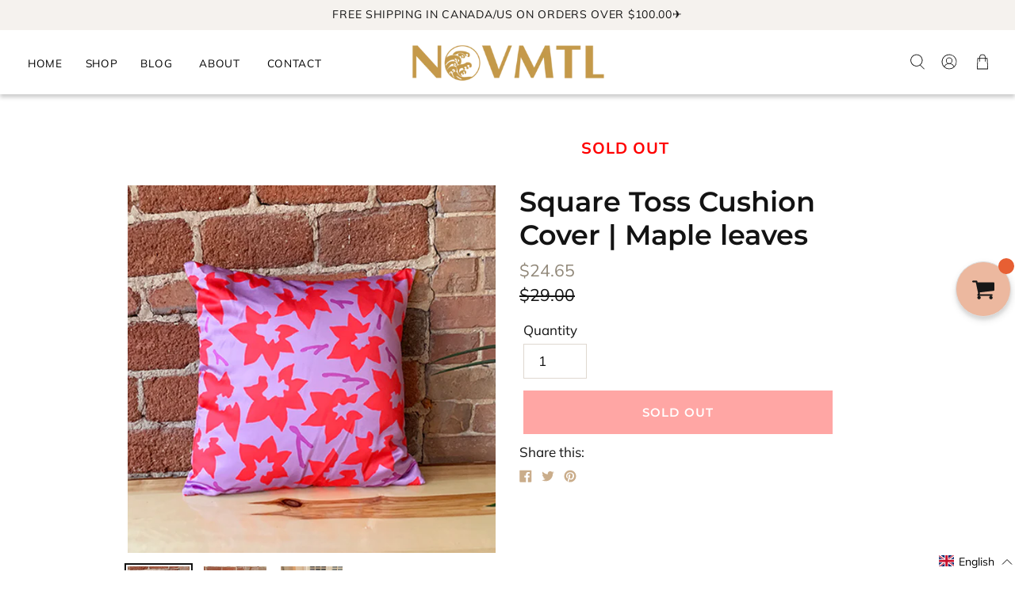

--- FILE ---
content_type: text/javascript; charset=utf-8
request_url: https://www.novmtl.com/collections/home-accents/products/square-toss-cushion-cover-leaves.js
body_size: 641
content:
{"id":4611588653098,"title":"Square Toss Cushion Cover | Maple leaves","handle":"square-toss-cushion-cover-leaves","description":"\u003cp\u003eAdd an artful touch to your seats with this beautiful pillow, try tossing it on a clean-lined white sofa in your living room to effortlessly elevate your space. \u003cspan\u003eInvisible zipper\u003c\/span\u003e\u003cspan\u003e for a clean look and easy care.\u003c\/span\u003e\u003c\/p\u003e\n\u003cp\u003e\u003cspan style=\"color: #cc0000;\"\u003e\u003cstrong\u003eCover Only - Cushion Not Included\u003c\/strong\u003e\u003c\/span\u003e\u003c\/p\u003e\n\u003cp\u003e\u003cspan\u003e17 x 17 inches (45 x 45 cm)\u003c\/span\u003e\u003c\/p\u003e\n\u003cp\u003e100% Polyester\u003c\/p\u003e","published_at":"2020-10-31T00:28:19-04:00","created_at":"2020-10-31T00:28:19-04:00","vendor":"novmtl","type":"Cushions","tags":["Cushion Cover"],"price":2465,"price_min":2465,"price_max":2465,"available":false,"price_varies":false,"compare_at_price":2900,"compare_at_price_min":2900,"compare_at_price_max":2900,"compare_at_price_varies":false,"variants":[{"id":32119070392362,"title":"Default Title","option1":"Default Title","option2":null,"option3":null,"sku":"","requires_shipping":true,"taxable":true,"featured_image":null,"available":false,"name":"Square Toss Cushion Cover | Maple leaves","public_title":null,"options":["Default Title"],"price":2465,"weight":150,"compare_at_price":2900,"inventory_quantity":0,"inventory_management":"shopify","inventory_policy":"deny","barcode":"","requires_selling_plan":false,"selling_plan_allocations":[]}],"images":["\/\/cdn.shopify.com\/s\/files\/1\/1180\/2142\/products\/aaa_98ed7e7b-1810-4f5d-80ae-de7a86cd1b6b.jpg?v=1621058342","\/\/cdn.shopify.com\/s\/files\/1\/1180\/2142\/products\/IMG_1273.jpg?v=1621058342","\/\/cdn.shopify.com\/s\/files\/1\/1180\/2142\/products\/IMG_1271.jpg?v=1621058342","\/\/cdn.shopify.com\/s\/files\/1\/1180\/2142\/products\/3_7e1ef7cb-8e01-4c08-8740-6c8a23a9e745.jpg?v=1621058342"],"featured_image":"\/\/cdn.shopify.com\/s\/files\/1\/1180\/2142\/products\/aaa_98ed7e7b-1810-4f5d-80ae-de7a86cd1b6b.jpg?v=1621058342","options":[{"name":"Title","position":1,"values":["Default Title"]}],"url":"\/products\/square-toss-cushion-cover-leaves","media":[{"alt":null,"id":20620562595882,"position":1,"preview_image":{"aspect_ratio":1.0,"height":626,"width":626,"src":"https:\/\/cdn.shopify.com\/s\/files\/1\/1180\/2142\/products\/aaa_98ed7e7b-1810-4f5d-80ae-de7a86cd1b6b.jpg?v=1621058342"},"aspect_ratio":1.0,"height":626,"media_type":"image","src":"https:\/\/cdn.shopify.com\/s\/files\/1\/1180\/2142\/products\/aaa_98ed7e7b-1810-4f5d-80ae-de7a86cd1b6b.jpg?v=1621058342","width":626},{"alt":null,"id":20620415402026,"position":2,"preview_image":{"aspect_ratio":1.333,"height":750,"width":1000,"src":"https:\/\/cdn.shopify.com\/s\/files\/1\/1180\/2142\/products\/IMG_1273.jpg?v=1621058342"},"aspect_ratio":1.333,"height":750,"media_type":"image","src":"https:\/\/cdn.shopify.com\/s\/files\/1\/1180\/2142\/products\/IMG_1273.jpg?v=1621058342","width":1000},{"alt":null,"id":20620415369258,"position":3,"preview_image":{"aspect_ratio":1.333,"height":750,"width":1000,"src":"https:\/\/cdn.shopify.com\/s\/files\/1\/1180\/2142\/products\/IMG_1271.jpg?v=1621058342"},"aspect_ratio":1.333,"height":750,"media_type":"image","src":"https:\/\/cdn.shopify.com\/s\/files\/1\/1180\/2142\/products\/IMG_1271.jpg?v=1621058342","width":1000},{"alt":null,"id":7742235639850,"position":4,"preview_image":{"aspect_ratio":1.0,"height":600,"width":600,"src":"https:\/\/cdn.shopify.com\/s\/files\/1\/1180\/2142\/products\/3_7e1ef7cb-8e01-4c08-8740-6c8a23a9e745.jpg?v=1621058342"},"aspect_ratio":1.0,"height":600,"media_type":"image","src":"https:\/\/cdn.shopify.com\/s\/files\/1\/1180\/2142\/products\/3_7e1ef7cb-8e01-4c08-8740-6c8a23a9e745.jpg?v=1621058342","width":600}],"requires_selling_plan":false,"selling_plan_groups":[]}

--- FILE ---
content_type: text/javascript; charset=utf-8
request_url: https://www.novmtl.com/collections/home-accents/products/square-toss-cushion-cover-leaves.js
body_size: 521
content:
{"id":4611588653098,"title":"Square Toss Cushion Cover | Maple leaves","handle":"square-toss-cushion-cover-leaves","description":"\u003cp\u003eAdd an artful touch to your seats with this beautiful pillow, try tossing it on a clean-lined white sofa in your living room to effortlessly elevate your space. \u003cspan\u003eInvisible zipper\u003c\/span\u003e\u003cspan\u003e for a clean look and easy care.\u003c\/span\u003e\u003c\/p\u003e\n\u003cp\u003e\u003cspan style=\"color: #cc0000;\"\u003e\u003cstrong\u003eCover Only - Cushion Not Included\u003c\/strong\u003e\u003c\/span\u003e\u003c\/p\u003e\n\u003cp\u003e\u003cspan\u003e17 x 17 inches (45 x 45 cm)\u003c\/span\u003e\u003c\/p\u003e\n\u003cp\u003e100% Polyester\u003c\/p\u003e","published_at":"2020-10-31T00:28:19-04:00","created_at":"2020-10-31T00:28:19-04:00","vendor":"novmtl","type":"Cushions","tags":["Cushion Cover"],"price":2465,"price_min":2465,"price_max":2465,"available":false,"price_varies":false,"compare_at_price":2900,"compare_at_price_min":2900,"compare_at_price_max":2900,"compare_at_price_varies":false,"variants":[{"id":32119070392362,"title":"Default Title","option1":"Default Title","option2":null,"option3":null,"sku":"","requires_shipping":true,"taxable":true,"featured_image":null,"available":false,"name":"Square Toss Cushion Cover | Maple leaves","public_title":null,"options":["Default Title"],"price":2465,"weight":150,"compare_at_price":2900,"inventory_quantity":0,"inventory_management":"shopify","inventory_policy":"deny","barcode":"","requires_selling_plan":false,"selling_plan_allocations":[]}],"images":["\/\/cdn.shopify.com\/s\/files\/1\/1180\/2142\/products\/aaa_98ed7e7b-1810-4f5d-80ae-de7a86cd1b6b.jpg?v=1621058342","\/\/cdn.shopify.com\/s\/files\/1\/1180\/2142\/products\/IMG_1273.jpg?v=1621058342","\/\/cdn.shopify.com\/s\/files\/1\/1180\/2142\/products\/IMG_1271.jpg?v=1621058342","\/\/cdn.shopify.com\/s\/files\/1\/1180\/2142\/products\/3_7e1ef7cb-8e01-4c08-8740-6c8a23a9e745.jpg?v=1621058342"],"featured_image":"\/\/cdn.shopify.com\/s\/files\/1\/1180\/2142\/products\/aaa_98ed7e7b-1810-4f5d-80ae-de7a86cd1b6b.jpg?v=1621058342","options":[{"name":"Title","position":1,"values":["Default Title"]}],"url":"\/products\/square-toss-cushion-cover-leaves","media":[{"alt":null,"id":20620562595882,"position":1,"preview_image":{"aspect_ratio":1.0,"height":626,"width":626,"src":"https:\/\/cdn.shopify.com\/s\/files\/1\/1180\/2142\/products\/aaa_98ed7e7b-1810-4f5d-80ae-de7a86cd1b6b.jpg?v=1621058342"},"aspect_ratio":1.0,"height":626,"media_type":"image","src":"https:\/\/cdn.shopify.com\/s\/files\/1\/1180\/2142\/products\/aaa_98ed7e7b-1810-4f5d-80ae-de7a86cd1b6b.jpg?v=1621058342","width":626},{"alt":null,"id":20620415402026,"position":2,"preview_image":{"aspect_ratio":1.333,"height":750,"width":1000,"src":"https:\/\/cdn.shopify.com\/s\/files\/1\/1180\/2142\/products\/IMG_1273.jpg?v=1621058342"},"aspect_ratio":1.333,"height":750,"media_type":"image","src":"https:\/\/cdn.shopify.com\/s\/files\/1\/1180\/2142\/products\/IMG_1273.jpg?v=1621058342","width":1000},{"alt":null,"id":20620415369258,"position":3,"preview_image":{"aspect_ratio":1.333,"height":750,"width":1000,"src":"https:\/\/cdn.shopify.com\/s\/files\/1\/1180\/2142\/products\/IMG_1271.jpg?v=1621058342"},"aspect_ratio":1.333,"height":750,"media_type":"image","src":"https:\/\/cdn.shopify.com\/s\/files\/1\/1180\/2142\/products\/IMG_1271.jpg?v=1621058342","width":1000},{"alt":null,"id":7742235639850,"position":4,"preview_image":{"aspect_ratio":1.0,"height":600,"width":600,"src":"https:\/\/cdn.shopify.com\/s\/files\/1\/1180\/2142\/products\/3_7e1ef7cb-8e01-4c08-8740-6c8a23a9e745.jpg?v=1621058342"},"aspect_ratio":1.0,"height":600,"media_type":"image","src":"https:\/\/cdn.shopify.com\/s\/files\/1\/1180\/2142\/products\/3_7e1ef7cb-8e01-4c08-8740-6c8a23a9e745.jpg?v=1621058342","width":600}],"requires_selling_plan":false,"selling_plan_groups":[]}